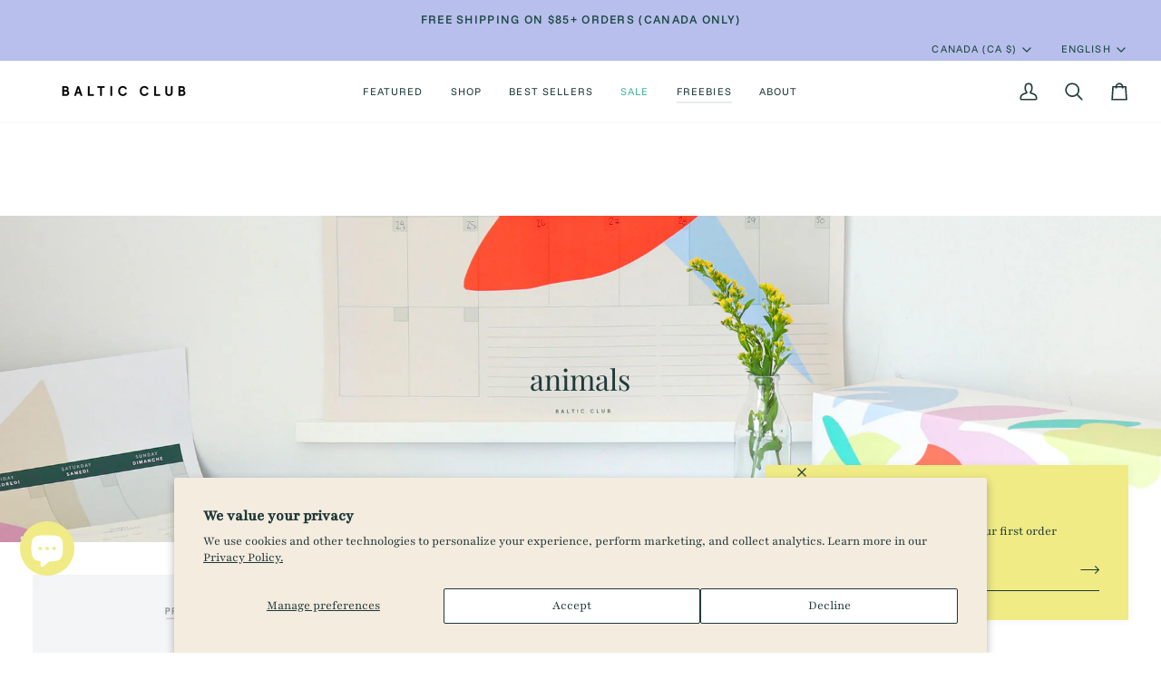

--- FILE ---
content_type: text/css
request_url: https://www.thebalticclub.com/cdn/shop/t/73/assets/font-settings.css?v=105876369808780868531763213571
body_size: -37
content:
@font-face{font-family:Playfair Display;font-weight:400;font-style:normal;font-display:swap;src:url(//www.thebalticclub.com/cdn/fonts/playfair_display/playfairdisplay_n4.9980f3e16959dc89137cc1369bfc3ae98af1deb9.woff2) format("woff2"),url(//www.thebalticclub.com/cdn/fonts/playfair_display/playfairdisplay_n4.c562b7c8e5637886a811d2a017f9e023166064ee.woff) format("woff")}@font-face{font-family:Playfair;font-weight:400;font-style:normal;font-display:swap;src:url(//www.thebalticclub.com/cdn/fonts/playfair/playfair_n4.13d3b411a6dc3a2e96e8bdc666266166a065c857.woff2) format("woff2"),url(//www.thebalticclub.com/cdn/fonts/playfair/playfair_n4.eccd5edeb74430cf755be464a2af96a922b8b9e0.woff) format("woff")}@font-face{font-family:Funnel Sans;font-weight:400;font-style:normal;font-display:swap;src:url(//www.thebalticclub.com/cdn/fonts/funnel_sans/funnelsans_n4.934cf734d91ff41742502c51a110c7b425b9af86.woff2) format("woff2"),url(//www.thebalticclub.com/cdn/fonts/funnel_sans/funnelsans_n4.9373555bd1cdd2bde2ea3dbc7721b3abf22a07f7.woff) format("woff")}@font-face{font-family:Playfair Display;font-weight:500;font-style:normal;font-display:swap;src:url(//www.thebalticclub.com/cdn/fonts/playfair_display/playfairdisplay_n5.6d96c6c4ac11fa0f6466bea3ceb706b13b60121f.woff2) format("woff2"),url(//www.thebalticclub.com/cdn/fonts/playfair_display/playfairdisplay_n5.243754f603c104a858dcf4ebe73445104040a1bf.woff) format("woff")}@font-face{font-family:Funnel Sans;font-weight:500;font-style:normal;font-display:swap;src:url(//www.thebalticclub.com/cdn/fonts/funnel_sans/funnelsans_n5.db8e1c6bcf574bf3fe99b4eefad755606498ffb5.woff2) format("woff2"),url(//www.thebalticclub.com/cdn/fonts/funnel_sans/funnelsans_n5.bb6c6dc8712039f35f949cc8785da12fcf6b33e4.woff) format("woff")}@font-face{font-family:Playfair;font-weight:500;font-style:normal;font-display:swap;src:url(//www.thebalticclub.com/cdn/fonts/playfair/playfair_n5.fbbe9edc3f0a55c0cc4eb59e013452819e84fea2.woff2) format("woff2"),url(//www.thebalticclub.com/cdn/fonts/playfair/playfair_n5.6e60e97163364c3a0f545ef729537c2edf19a878.woff) format("woff")}@font-face{font-family:Playfair;font-weight:400;font-style:italic;font-display:swap;src:url(//www.thebalticclub.com/cdn/fonts/playfair/playfair_i4.0bcdf3dceafc622b1755846b2873d853bb8fbcda.woff2) format("woff2"),url(//www.thebalticclub.com/cdn/fonts/playfair/playfair_i4.5d53824f4667b390c647a6b50639c9447f626884.woff) format("woff")}@font-face{font-family:Playfair;font-weight:500;font-style:italic;font-display:swap;src:url(//www.thebalticclub.com/cdn/fonts/playfair/playfair_i5.8b5ce876a79d6a5cd3a717b0b24288d3ba4882f4.woff2) format("woff2"),url(//www.thebalticclub.com/cdn/fonts/playfair/playfair_i5.f4aa828c2c3b00ec79426e8167db8d24c307da93.woff) format("woff")}
/*# sourceMappingURL=/cdn/shop/t/73/assets/font-settings.css.map?v=105876369808780868531763213571 */


--- FILE ---
content_type: text/javascript; charset=utf-8
request_url: https://www.thebalticclub.com/web-pixels@1d2a099fw23dfb22ep557258f5m7a2edbae/web-pixel-1518240060@0d90d6c171acc881d06d85609b06b5e7/sandbox/worker.modern.js
body_size: -733
content:
importScripts('https://www.thebalticclub.com/cdn/wpm/s1d2a099fw23dfb22ep557258f5m7a2edbaem.js');
globalThis.shopify = self.webPixelsManager.createShopifyExtend('1518240060', 'APP');
importScripts('/web-pixels/strict/app/web-pixel-1518240060@0d90d6c171acc881d06d85609b06b5e7.js');


--- FILE ---
content_type: text/javascript; charset=utf-8
request_url: https://www.thebalticclub.com/web-pixels@1d2a099fw23dfb22ep557258f5m7a2edbae/web-pixel-2063237436@cf1781658ed156031118fc4bbc2ed159/sandbox/worker.modern.js
body_size: -489
content:
importScripts('https://www.thebalticclub.com/cdn/wpm/s1d2a099fw23dfb22ep557258f5m7a2edbaem.js');
globalThis.shopify = self.webPixelsManager.createShopifyExtend('2063237436', 'APP');
importScripts('/web-pixels/strict/app/web-pixel-2063237436@cf1781658ed156031118fc4bbc2ed159.js');
